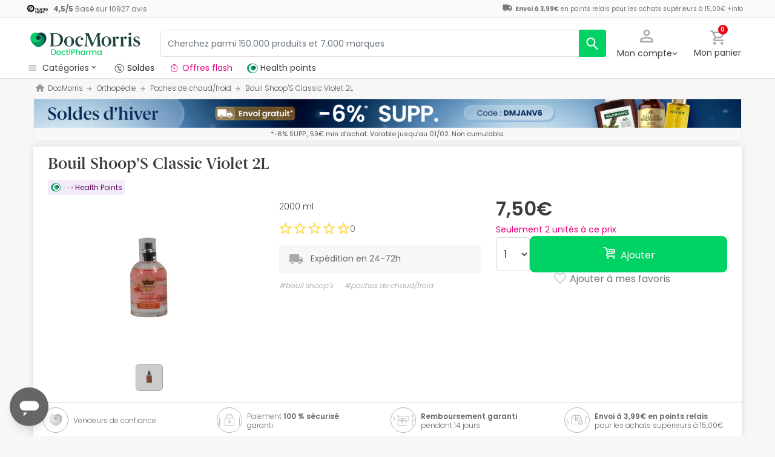

--- FILE ---
content_type: image/svg+xml
request_url: https://www.docmorris.fr/dist/images/svg/icons/pficon/babies.svg
body_size: 1122
content:
<svg xmlns="http://www.w3.org/2000/svg" viewBox="0 0 24 24"><title>babies</title><path d="M0,0H24V24H0Z" fill="none"/><path d="M15.71,10.07H8.29A1.39,1.39,0,0,1,6.9,8.68V7.93A1.39,1.39,0,0,1,8.29,6.54h7.42A1.39,1.39,0,0,1,17.1,7.93v.75A1.39,1.39,0,0,1,15.71,10.07ZM8.29,7.4a.53.53,0,0,0-.53.53v.75a.53.53,0,0,0,.53.53h7.42a.53.53,0,0,0,.53-.53V7.93a.53.53,0,0,0-.53-.53Z"/><path d="M15.07,7.29a.43.43,0,0,1-.43-.43c0-.3-.24-.52-.64-.86a1.77,1.77,0,0,1-.87-1.85,1.13,1.13,0,0,0,0-.13.31.31,0,0,1,0-.05,1.11,1.11,0,0,0-2.21,0,.44.44,0,0,1,0,0,1.07,1.07,0,0,0,0,.13A1.77,1.77,0,0,1,10,6c-.4.34-.64.56-.64.86a.43.43,0,1,1-.86,0,2,2,0,0,1,.95-1.52c.5-.42.69-.63.59-1a1,1,0,0,1,0-.41,2,2,0,0,1,3.94,0,1,1,0,0,1,0,.41c-.1.36.09.56.59,1a2,2,0,0,1,.95,1.52A.43.43,0,0,1,15.07,7.29Z"/><path d="M15.55,22H8.45a1.77,1.77,0,0,1-1.76-1.76V10.9a1.76,1.76,0,0,1,.78-1.46.43.43,0,1,1,.48.71.9.9,0,0,0-.4.75v9.33a.9.9,0,0,0,.9.9h7.11a.9.9,0,0,0,.9-.9V10.9a.9.9,0,0,0-.4-.75.43.43,0,0,1,.48-.71,1.76,1.76,0,0,1,.77,1.46v9.33A1.77,1.77,0,0,1,15.55,22Z"/><path d="M9.31,13.45H7.21a.43.43,0,0,1,0-.86H9.31a.43.43,0,0,1,0,.86Z"/><path d="M8.11,14.78h-.9a.43.43,0,0,1,0-.86h.9a.43.43,0,0,1,0,.86Z"/><path d="M9.31,16.12H7.21a.43.43,0,0,1,0-.86H9.31a.43.43,0,0,1,0,.86Z"/><path d="M8.11,17.45h-.9a.43.43,0,0,1,0-.86h.9a.43.43,0,0,1,0,.86Z"/><path d="M9.31,18.78H7.21a.43.43,0,0,1,0-.86H9.31a.43.43,0,0,1,0,.86Z"/></svg>